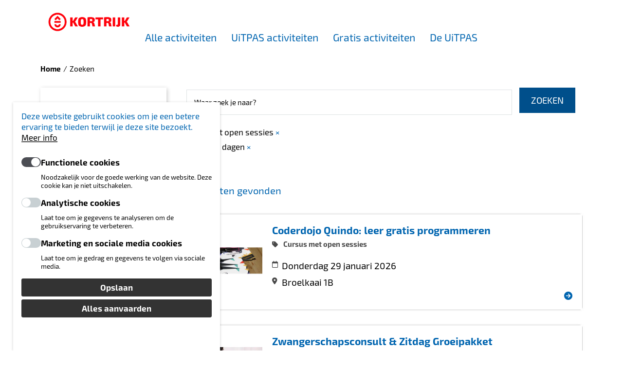

--- FILE ---
content_type: text/html; charset=UTF-8
request_url: https://www.kortrijk.be/uitinkortrijk/agenda/zoeken?age_range=8&date_relative=next7days&types%5B0.3.1.0.1%5D=Cursus%20met%20open%20sessies&gratis=1
body_size: 9569
content:
<!DOCTYPE html>
<html lang="nl" dir="ltr" prefix="og: https://ogp.me/ns#">
  <head>
    <meta charset="utf-8" />
<link rel="canonical" href="https://www.kortrijk.be/uitinkortrijk/agenda/zoeken" />
<meta name="Generator" content="Drupal 10 (https://www.drupal.org)" />
<meta name="MobileOptimized" content="width" />
<meta name="HandheldFriendly" content="true" />
<meta name="viewport" content="width=device-width, initial-scale=1.0" />
<script src="https://maps.googleapis.com/maps/api/js?v=3&amp;region=BE&amp;hl=nl&amp;key=AIzaSyAd5ByOVQcpsHF2rrWA7tUnJtTJTUPdNew"></script>
<link rel="shortcut icon" href="/sites/kortrijk/files/subsites/favicon/favicon-kortrijk.png" type="image/vnd.microsoft.icon" />
<script src="/sites/kortrijk/files/eu_cookie_compliance/eu_cookie_compliance.script.js?t9mc58" defer></script>

    <title>| uitinkortrijk</title>
      <meta name="theme-color" content="#ffffff">
    <link rel="stylesheet" media="all" href="/sites/kortrijk/files/css/css_0-eq3ZAuVsyarLCvcsx0hKm-ViVsvMNferoN7nI3i64.css?delta=0&amp;language=nl&amp;theme=ocp_theme_kortrijk_subsite&amp;include=[base64]" />
<link rel="stylesheet" media="all" href="/sites/kortrijk/files/subsites/styles/css/styles-uitinkortrijk.css?t9mc58" />
<link rel="stylesheet" media="all" href="/sites/kortrijk/files/css/css_KA25vQCZAZNr2LDenx1VpqMWOyT1kvGRQB-R7ZIcvIg.css?delta=2&amp;language=nl&amp;theme=ocp_theme_kortrijk_subsite&amp;include=[base64]" />
<link rel="stylesheet" media="print" href="/sites/kortrijk/files/css/css_LRpenSsNq9J5VHfwwh79CvQrq5sUvo-47DAVfCqFc6c.css?delta=3&amp;language=nl&amp;theme=ocp_theme_kortrijk_subsite&amp;include=[base64]" />

    <script src="/sites/kortrijk/files/js/js_wlHYV1xZoUlbIFnyhPrezkaeBko8f6Hm97st1ag_3tU.js?scope=header&amp;delta=0&amp;language=nl&amp;theme=ocp_theme_kortrijk_subsite&amp;include=[base64]"></script>

  </head>
  <body class="uitinkortrijk page-node- path-subsite">
        <a href="#main-content" class="visually-hidden focusable">
      Ga naar hoofdinhoud
    </a>
    
      <div class="dialog-off-canvas-main-canvas" data-off-canvas-main-canvas>
    <div class="layout-container">
    <div id="block-subsite-announcementblock" class="block block-ocp block-ocp-announcement-block">
  
    
      
  </div>



  <header class="header" role="banner" aria-label="Site hoofding">
    <div class="header-container container">
      <div class="logo">
        <a href="/subsite/uitinkortrijk/2062248">
          <img src="/sites/kortrijk/files/subsites/logo/02_kortrijk-logo-web_rood-pos.png" alt="Home"/>
        </a>
      </div>

              <div class="main-navigation">
            <div id="block-subsite-primarynavigationblock" class="block block-subsite-manager block-subsite-primary-nav-default-block">
  
    
      
  
    
              
    <ul class="menu menu--subsite-nav-uitinkortrijk">
                <li class="menu-item">
        <a href="https://www.kortrijk.be/uitinkortrijk/agenda/zoeken" target="_self">Alle activiteiten</a>
              </li>
                <li class="menu-item">
        <a href="https://www.kortrijk.be/uitinkortrijk/agenda/zoeken?uitpas=1">UiTPAS activiteiten</a>
              </li>
                <li class="menu-item">
        <a href="https://www.kortrijk.be/uitinkortrijk/agenda/zoeken?gratis=1">Gratis activiteiten</a>
              </li>
                <li class="menu-item">
        <a href="https://www.kortrijk.be/uitpas">De UiTPAS</a>
              </li>
        </ul>

    


  </div>


        </div>
      
      <div class="top-right">

        <div class="header-navigation">
            <div class="views-exposed-form block block-views block-views-exposed-filter-blocksearch-page-2" novalidate="novalidate" data-drupal-selector="views-exposed-form-search-page-2" id="block-subsite-zichtbaarformuliersearchpage-2">
  
    
      <form action="/subsite/uitinkortrijk/search" method="get" id="views-exposed-form-search-page-2" accept-charset="UTF-8">
  <div class="js-form-item form-item js-form-type-search-api-autocomplete form-item-keywords js-form-item-keywords form-no-label">
        <span class="form-element-wrapper form-element-type-text">
    <input placeholder="Wat is jouw vraag?" data-drupal-selector="edit-keywords" data-search-api-autocomplete-search="search" class="form-autocomplete form-text" data-autocomplete-path="/search_api_autocomplete/search?display=page_2&amp;&amp;filter=keywords&amp;subsite_id=uitinkortrijk" type="text" id="edit-keywords" name="keywords" value="" size="30" maxlength="128">
</span>


        </div>
<div data-drupal-selector="edit-actions" class="form-actions js-form-wrapper form-wrapper" id="edit-actions--2"><span class="form-element-wrapper form-element-type-submit">
    <input data-drupal-selector="edit-submit-search" type="submit" id="edit-submit-search" value="Zoeken" class="button js-form-submit form-submit">
</span>

</div>


</form>

  </div>


        </div>

          <div id="block-subsite-menuserviceblock" class="block block-ocp block-ocp-menu-service">
  
    
      <div class="actions menu--service">
  <ul class="menu-level-0">
        <li class="li-menu-link">
      <a href="#" class="menu-link">
        <div class="align-bottom">
          <div class="field--field-icon">
            <i class="fa fa-bars" aria-hidden="true"></i>
          </div>
          <div class="title">Menu</div>
        </div>
      </a>
    </li>
    
          <li class="li-search-link">
        <a href="#" class="search-link">
          <div class="align-bottom">
            <div class="field--field-icon">
              <i class="fa fa-search" aria-hidden="true"></i>
            </div>
            <div class="title">Zoeken</div>
          </div>
        </a>
      </li>
    
  </ul>
</div>

  </div>



      </div>
    </div>
  </header>

      <div class="secondary-navigation">
      <div class="container">
        
      </div>
    </div>
  
      <div class="mobile-navigation-wrapper">
      <div class="mobile-navigation">
          <div id="block-subsite-mobilenavigationblock" class="block block-subsite-manager block-subsite-mobile-nav-block">
  
    
      
  
    
              
    <ul class="menu menu--subsite-nav-uitinkortrijk">
                <li class="menu-item">
        <a href="https://www.kortrijk.be/uitinkortrijk/agenda/zoeken" target="_self">Alle activiteiten</a>
              </li>
                <li class="menu-item">
        <a href="https://www.kortrijk.be/uitinkortrijk/agenda/zoeken?uitpas=1">UiTPAS activiteiten</a>
              </li>
                <li class="menu-item">
        <a href="https://www.kortrijk.be/uitinkortrijk/agenda/zoeken?gratis=1">Gratis activiteiten</a>
              </li>
                <li class="menu-item">
        <a href="https://www.kortrijk.be/uitpas">De UiTPAS</a>
              </li>
        </ul>

    


  </div>


      </div>
    </div>
  
  
  <main role="main">
    <a id="main-content" tabindex="-1"></a>
    

      <div id="block-subsite-breadcrumbs-2" class="block block-system block-system-breadcrumb-block container">
  
    
        <nav role="navigation" aria-labelledby="system-breadcrumb">
    <h2 id="system-breadcrumb" class="visually-hidden">Kruimelpad</h2>
    <ol>
          <li>
                  <a href="/subsite/uitinkortrijk/2062248">Home</a>
              </li>
          <li>
                  Zoeken
              </li>
        </ol>
  </nav>

  </div>



          <div class="container">
        <div class="row">
                      <div class="col-12 page-left-top">
                <div id="block-subsite-pagetitle" class="block block-core block-page-title-block">
  
    
      


  </div>


            </div>
                  </div>
      </div>
    
    <div class="layout-content">
              <div class="container ">
          <div class="row">
            <div class="col-12 col-md-3 sidebar sidebar-left">
                <div class="hasselt-culturefeed-date-filter search-filter block block-hasselt-culturefeed block-hasselt-culturefeed-date-filter-block" data-drupal-selector="hasselt-culturefeed-date-filter" novalidate="novalidate" id="block-datefilterblock-2">
  
    
    <a href="#" class="btn-secondary btn-sm search-filter__toggle"><span class="toggle-text">Toon filters</span><i class="fa fa-angle-down"></i></a>
        <div class="search-filter__content">
      <form action="/uitinkortrijk/agenda/zoeken?age_range=8&amp;date_relative=next7days&amp;types%5B0.3.1.0.1%5D=Cursus%20met%20open%20sessies&amp;gratis=1" method="get" id="hasselt-culturefeed-date-filter" accept-charset="UTF-8">
  <h4>Datum</h4>
<div data-drupal-selector="edit-date" id="edit-date" class="js-form-wrapper form-wrapper"><div class="js-form-item form-item js-form-type-date form-item-date-date-from js-form-item-date-date-from">
      <label for="edit-date-date-from">Start datum</label>
        <span class="form-element-wrapper form-element-type-date">
    <input type="date" data-drupal-selector="edit-date-date-from" id="edit-date-date-from" name="date[date_from]" value="" class="form-date">
</span>


        </div>
<div class="js-form-item form-item js-form-type-date form-item-date-date-to js-form-item-date-date-to">
      <label for="edit-date-date-to">Eind datum</label>
        <span class="form-element-wrapper form-element-type-date">
    <input type="date" data-drupal-selector="edit-date-date-to" id="edit-date-date-to" name="date[date_to]" value="" class="form-date">
</span>


        </div>
</div>
<span class="form-element-wrapper form-element-type-hidden">
    <input data-drupal-selector="edit-date-relative" type="hidden" name="date_relative" value="next7days">
</span>

<span class="form-element-wrapper form-element-type-hidden">
    <input data-drupal-selector="edit-age-range" type="hidden" name="age_range" value="8">
</span>

<span class="form-element-wrapper form-element-type-hidden">
    <input data-drupal-selector="edit-gratis" type="hidden" name="gratis" value="1">
</span>

<div data-drupal-selector="edit-themes" id="edit-themes" class="js-form-wrapper form-wrapper"></div>
<div data-drupal-selector="edit-types" id="edit-types" class="js-form-wrapper form-wrapper"><span class="form-element-wrapper form-element-type-hidden">
    <input data-drupal-selector="edit-types-03101" type="hidden" name="types[0.3.1.0.1]" value="Cursus met open sessies">
</span>

</div>
<div data-drupal-selector="edit-regions" id="edit-regions" class="js-form-wrapper form-wrapper"></div>
<div data-drupal-selector="edit-facilities" id="edit-facilities" class="js-form-wrapper form-wrapper"></div>
<div data-drupal-selector="edit-actions" class="form-actions js-form-wrapper form-wrapper" id="edit-actions--3"><span class="form-element-wrapper form-element-type-submit">
    <input data-drupal-selector="edit-submit" type="submit" id="edit-submit" value="Zoeken" class="button js-form-submit form-submit">
</span>

</div>
<div class="homepage-textfield js-form-wrapper form-wrapper" style="display: none !important;"><div class="js-form-item form-item js-form-type-textfield form-item-homepage js-form-item-homepage">
      <label for="edit-homepage">Laat dit veld leeg</label>
        <span class="form-element-wrapper form-element-type-text">
    <input autocomplete="off" data-drupal-selector="edit-homepage" type="text" id="edit-homepage" name="homepage" value="" size="20" maxlength="128" class="form-text">
</span>


        </div>
</div>

</form>

    </div>
  </div>
<div class="hasselt-culturefeed-age-range-filter search-filter block block-hasselt-culturefeed block-hasselt-culturefeed-age-range-filter-block" data-drupal-selector="hasselt-culturefeed-age-range-filter" novalidate="novalidate" id="block-agerangefilterblock-2">
  
    
      <form action="/uitinkortrijk/agenda/zoeken?age_range=8&amp;date_relative=next7days&amp;types%5B0.3.1.0.1%5D=Cursus%20met%20open%20sessies&amp;gratis=1" method="get" id="hasselt-culturefeed-age-range-filter" accept-charset="UTF-8">
  <h4>Leeftijd</h4>
<div class="age-range-wrapper js-form-wrapper form-wrapper" data-drupal-selector="edit-age-range" id="edit-age-range--2"><span class="form-element-wrapper form-element-type-hidden">
    <input data-drupal-selector="edit-custom-age-range" type="hidden" name="custom_age_range" value="1">
</span>

<div class="age-range-slider js-form-wrapper form-wrapper" data-drupal-selector="edit-slider" id="edit-slider"></div>
<div class="age-range-value-wrapper js-form-wrapper form-wrapper" data-drupal-selector="edit-value-wrapper" id="edit-value-wrapper"><div class="js-form-item form-item js-form-type-number form-item-min-age js-form-item-min-age">
      <label for="edit-min-age">Van</label>
        <span class="form-element-wrapper form-element-type-number">
    <input data-drupal-selector="edit-min-age" type="number" id="edit-min-age" name="min_age" value="0" step="1" min="0" max="120" class="form-number">
</span>


        </div>
<div class="js-form-item form-item js-form-type-number form-item-max-age js-form-item-max-age">
      <label for="edit-max-age">Tot</label>
        <span class="form-element-wrapper form-element-type-number">
    <input data-drupal-selector="edit-max-age" type="number" id="edit-max-age" name="max_age" value="120" step="1" min="0" max="120" class="form-number">
</span>


        </div>
</div>
</div>
<span class="form-element-wrapper form-element-type-hidden">
    <input data-drupal-selector="edit-date-relative" type="hidden" name="date_relative" value="next7days">
</span>

<span class="form-element-wrapper form-element-type-hidden">
    <input data-drupal-selector="edit-gratis" type="hidden" name="gratis" value="1">
</span>

<div data-drupal-selector="edit-themes" id="edit-themes--2" class="js-form-wrapper form-wrapper"></div>
<div data-drupal-selector="edit-types" id="edit-types--2" class="js-form-wrapper form-wrapper"><span class="form-element-wrapper form-element-type-hidden">
    <input data-drupal-selector="edit-types-03101" type="hidden" name="types[0.3.1.0.1]" value="Cursus met open sessies">
</span>

</div>
<div data-drupal-selector="edit-regions" id="edit-regions--2" class="js-form-wrapper form-wrapper"></div>
<div data-drupal-selector="edit-facilities" id="edit-facilities--2" class="js-form-wrapper form-wrapper"></div>
<div data-drupal-selector="edit-actions" class="form-actions js-form-wrapper form-wrapper" id="edit-actions--4"><span class="form-element-wrapper form-element-type-submit">
    <input data-drupal-selector="edit-submit" type="submit" id="edit-submit--2" value="Zoeken" class="button js-form-submit form-submit">
</span>

</div>
<div class="homepage-textfield js-form-wrapper form-wrapper" style="display: none !important;"><div class="js-form-item form-item js-form-type-textfield form-item-homepage js-form-item-homepage">
      <label for="edit-homepage--2">Laat dit veld leeg</label>
        <span class="form-element-wrapper form-element-type-text">
    <input autocomplete="off" data-drupal-selector="edit-homepage" type="text" id="edit-homepage--2" name="homepage" value="" size="20" maxlength="128" class="form-text">
</span>


        </div>
</div>

</form>

  </div>
<div id="block-facetblockwhat-2" class="block block-culturefeed-search block-culturefeed-search-facet-blocktypes search-filter">
  
      <h4>Wat</h4>
    
    <a href="#" class="btn-secondary btn-sm search-filter__toggle"><span class="toggle-text">Toon filters</span><i class="fa fa-angle-down"></i></a>
        <div class="search-filter__content">
      

              <ul class="culturefeed-facets">
              <li>
        
  <div class="active">Cursus met open sessies
  <a href="/uitinkortrijk/agenda/zoeken?age_range=8&amp;date_relative=next7days&amp;gratis=1" class="active">×</a>  </div>

              </li>
        </ul>
  


    </div>
  </div>
<div id="block-customfilterblock-2" class="search-filter block block-hasselt-culturefeed block-hasselt-culturefeed-custom-filter-block">
  
    
    <a href="#" class="btn-secondary btn-sm search-filter__toggle"><span class="toggle-text">Toon filters</span><i class="fa fa-angle-down"></i></a>
        <div class="search-filter__content">
      <h4>Extra opties</h4>

<ul class="culturefeed-facets search-filter__facets">
      <li class="search-filter__facet">
      
  <a href="/uitinkortrijk/agenda/zoeken?age_range=8&amp;date_relative=next7days&amp;types%5B0.3.1.0.1%5D=Cursus%20met%20open%20sessies&amp;gratis=1&amp;uitpas=1">UiTPAS</a>

    </li>
      <li class="search-filter__facet">
      
  <div class="search-filter__facet--active">
  <a href="/uitinkortrijk/agenda/zoeken?age_range=8&amp;date_relative=next7days&amp;types%5B0.3.1.0.1%5D=Cursus%20met%20open%20sessies" class="search-filter__remove"></a><span>Gratis</span>
  </div>

    </li>
  </ul>

    </div>
  </div>
<div id="block-facetblockregions-2" class="block block-culturefeed-search block-culturefeed-search-regions-facet-block search-filter">
  
      <h4>Gemeente</h4>
    
    <a href="#" class="btn-secondary btn-sm search-filter__toggle"><span class="toggle-text">Toon filters</span><i class="fa fa-angle-down"></i></a>
        <div class="search-filter__content">
      

              <ul class="culturefeed-facets">
              <li>
        
  <a href="/uitinkortrijk/agenda/zoeken?age_range=8&amp;date_relative=next7days&amp;types%5B0.3.1.0.1%5D=Cursus%20met%20open%20sessies&amp;gratis=1&amp;regions%5Bnis-34022A%5D=Kortrijk">Kortrijk</a> <span>(5)</span>
              </li>
          <li>
        
  <a href="/uitinkortrijk/agenda/zoeken?age_range=8&amp;date_relative=next7days&amp;types%5B0.3.1.0.1%5D=Cursus%20met%20open%20sessies&amp;gratis=1&amp;regions%5Bnis-34022D%5D=Marke">Marke</a> <span>(1)</span>
              </li>
        </ul>
  

<form class="culturefeed-search-regions-facet-filter-form" data-drupal-selector="culturefeed-search-regions-facet-filter-form" novalidate="novalidate" action="/uitinkortrijk/agenda/zoeken?age_range=8&amp;date_relative=next7days&amp;types%5B0.3.1.0.1%5D=Cursus%20met%20open%20sessies&amp;gratis=1" method="post" id="culturefeed-search-regions-facet-filter-form" accept-charset="UTF-8">
  <div class="hidden-value-autocomplete--group js-form-item form-item js-form-type-culturefeed-hidden-value-autocomplete form-item-region js-form-item-region form-no-label">
      <label for="edit-region" class="visually-hidden">Zoeken op gemeente</label>
        <div class="js-form-item form-item js-form-type-textfield form-item-region-label js-form-item-region-label form-no-label">
        <span class="form-element-wrapper form-element-type-text">
    <input data-drupal-selector="edit-region-label" class="form-autocomplete hidden-value-autocomplete form-text" data-autocomplete-path="/culturfeed-search/regions-autocomplete" type="text" id="edit-region-label" name="region[label]" value="" size="60" maxlength="128" placeholder="Zoeken op gemeente">
</span>


        </div>
<span class="form-element-wrapper form-element-type-hidden">
    <input data-drupal-selector="edit-region-value" type="hidden" name="region[value]" value="">
</span>


        </div>
<span class="form-element-wrapper form-element-type-hidden">
    <input autocomplete="off" data-drupal-selector="form-ullgsjo9y9wvuvcd9gs7tybebyt3ed-veiz2rx9-hs4" type="hidden" name="form_build_id" value="form-ulLgsJO9y9WvUVCD9gS7TybEByT3Ed-VEiZ2rX9_Hs4">
</span>

<span class="form-element-wrapper form-element-type-hidden">
    <input data-drupal-selector="edit-culturefeed-search-regions-facet-filter-form" type="hidden" name="form_id" value="culturefeed_search_regions_facet_filter_form">
</span>

<div data-drupal-selector="edit-actions" class="form-actions js-form-wrapper form-wrapper" id="edit-actions--5"><span class="form-element-wrapper form-element-type-submit">
    <input data-drupal-selector="edit-submit" type="submit" id="edit-submit--3" name="op" value="Ok" class="button button--primary js-form-submit form-submit">
</span>

</div>

</form>

    </div>
  </div>
<div class="hasselt-culturefeed-calendar-type-filter search-filter block block-hasselt-culturefeed block-hasselt-culturefeed-calendar-type-filter-block show-filters" data-drupal-selector="hasselt-culturefeed-calendar-type-filter" novalidate="novalidate" id="block-calendartypefilterblock-2">
  
    
        <div class="search-filter__content">
      <form action="/uitinkortrijk/agenda/zoeken?age_range=8&amp;date_relative=next7days&amp;types%5B0.3.1.0.1%5D=Cursus%20met%20open%20sessies&amp;gratis=1" method="get" id="hasselt-culturefeed-calendar-type-filter" accept-charset="UTF-8">
  <h4>Looptijd</h4>
<div class="js-form-item form-item js-form-type-checkbox form-item-hide-long js-form-item-hide-long">
        <span class="form-element-wrapper form-element-type-checkbox">
    <input data-drupal-selector="edit-hide-long" type="checkbox" id="edit-hide-long" name="hide_long" value="1" class="form-checkbox">
</span>


        <label for="edit-hide-long" class="option">Verberg langlopende evenementen</label>
      </div>
<div class="js-form-item form-item js-form-type-checkbox form-item-hide-permanent js-form-item-hide-permanent">
        <span class="form-element-wrapper form-element-type-checkbox">
    <input data-drupal-selector="edit-hide-permanent" type="checkbox" id="edit-hide-permanent" name="hide_permanent" value="1" class="form-checkbox">
</span>


        <label for="edit-hide-permanent" class="option">Verberg permanente evenementen</label>
      </div>
<span class="form-element-wrapper form-element-type-hidden">
    <input data-drupal-selector="edit-date-relative" type="hidden" name="date_relative" value="next7days">
</span>

<span class="form-element-wrapper form-element-type-hidden">
    <input data-drupal-selector="edit-age-range" type="hidden" name="age_range" value="8">
</span>

<span class="form-element-wrapper form-element-type-hidden">
    <input data-drupal-selector="edit-gratis" type="hidden" name="gratis" value="1">
</span>

<div data-drupal-selector="edit-themes" id="edit-themes--3" class="js-form-wrapper form-wrapper"></div>
<div data-drupal-selector="edit-types" id="edit-types--3" class="js-form-wrapper form-wrapper"><span class="form-element-wrapper form-element-type-hidden">
    <input data-drupal-selector="edit-types-03101" type="hidden" name="types[0.3.1.0.1]" value="Cursus met open sessies">
</span>

</div>
<div data-drupal-selector="edit-regions" id="edit-regions--3" class="js-form-wrapper form-wrapper"></div>
<div data-drupal-selector="edit-facilities" id="edit-facilities--3" class="js-form-wrapper form-wrapper"></div>
<div data-drupal-selector="edit-actions" class="form-actions js-form-wrapper form-wrapper" id="edit-actions--6"><span class="form-element-wrapper form-element-type-submit">
    <input class="autosubmit js-hide button js-form-submit form-submit" data-drupal-selector="edit-submit" type="submit" id="edit-submit--4" value="Zoeken">
</span>

</div>
<div class="homepage-textfield js-form-wrapper form-wrapper" style="display: none !important;"><div class="js-form-item form-item js-form-type-textfield form-item-homepage js-form-item-homepage">
      <label for="edit-homepage--3">Laat dit veld leeg</label>
        <span class="form-element-wrapper form-element-type-text">
    <input autocomplete="off" data-drupal-selector="edit-homepage" type="text" id="edit-homepage--3" name="homepage" value="" size="20" maxlength="128" class="form-text">
</span>


        </div>
</div>

</form>

    </div>
  </div>


            </div>

            <div class="col-12 col-md-9 with-sidebar with-sidebar-left">
                <div data-drupal-messages-fallback class="hidden"></div><div id="block-subsite-mainpagecontent" class="block block-system block-system-main-block">
  
    
      

<div class="culturefeed-agenda-search-page">
    <div>
    <form class="culturefeed-agenda-search-form" data-drupal-selector="culturefeed-agenda-search-form" novalidate="novalidate" action="/uitinkortrijk/agenda/zoeken?age_range=8&amp;date_relative=next7days&amp;types%5B0.3.1.0.1%5D=Cursus%20met%20open%20sessies&amp;gratis=1" method="post" id="culturefeed-agenda-search-form" accept-charset="UTF-8">
  

<div class="culturefeed-agenda-search-form" data-drupal-selector="culturefeed-agenda-search-form" novalidate="novalidate">
  <div class="js-form-item form-item js-form-type-textfield form-item-term js-form-item-term form-no-label">
        <span class="form-element-wrapper form-element-type-text">
    <input data-drupal-selector="edit-term" type="text" id="edit-term" name="term" value="" size="60" maxlength="128" placeholder="Waar zoek je naar?" class="form-text">
</span>


        </div>
<span class="form-element-wrapper form-element-type-submit">
    <input data-drupal-selector="edit-search" type="submit" id="edit-search" name="op" value="Zoeken" class="button js-form-submit form-submit">
</span>

<span class="form-element-wrapper form-element-type-hidden">
    <input autocomplete="off" data-drupal-selector="form-4o2uag-9nv2fr-drokopfaqbdvicmh5ucxxnurmbixa" type="hidden" name="form_build_id" value="form-4O2Uag_9nV2Fr_dRoKopfAQbdvicmH5ucXxNurMbIXA">
</span>

<span class="form-element-wrapper form-element-type-hidden">
    <input data-drupal-selector="edit-culturefeed-agenda-search-form" type="hidden" name="form_id" value="culturefeed_agenda_search_form">
</span>


</div>

</form>

  </div>
  
      <div>
      
  <div>Cursus met open sessies <a href="/uitinkortrijk/agenda/zoeken?age_range=8&amp;date_relative=next7days&amp;gratis=1">&times;</a></div>
  <div>Volgende 7 dagen <a href="/uitinkortrijk/agenda/zoeken?age_range=8&amp;types%5B0.3.1.0.1%5D=Cursus%20met%20open%20sessies&amp;gratis=1">&times;</a></div>
  <div>6-8 jaar <a href="/uitinkortrijk/agenda/zoeken?date_relative=next7days&amp;types%5B0.3.1.0.1%5D=Cursus%20met%20open%20sessies&amp;gratis=1">&times;</a></div>
  <div>Gratis <a href="/uitinkortrijk/agenda/zoeken?age_range=8&amp;date_relative=next7days&amp;types%5B0.3.1.0.1%5D=Cursus%20met%20open%20sessies">&times;</a></div>

    </div>
  
    <div>
    

<div class="culturefeed-agenda-search-result-count">
      <em class="placeholder">6</em> resultaten gevonden  </div>

  </div>
  
    <div>
    

<div class="culturefeed-agenda-search-results">
      
<div class="card event">
  <a href="/uitinkortrijk/agenda/e/coderdojo-quindo-leer-gratis-programmeren/6eae83f6-b2f1-4f76-8e96-8ed581d06fc8" class="card__link">
    <div class="card__content">
      <div class="card__content--left">
        <img src="//images.uitdatabank.be/2b49de37-5770-4964-bb61-a961ee29be18.png?crop=fill&amp;scale=both&amp;width=360&amp;height=360" alt="Coderdojo Quindo: leer gratis programmeren"/>
      </div>
      <div class="card__content--right">
        <h3>Coderdojo Quindo: leer gratis programmeren</h3>
                  <div class="keywords">
            <i class="fa fa-tag"></i>
            <span>Cursus met open sessies</span>
          </div>
        
                  <div class="when">
            <i class="far fa-calendar"></i>
            <span>
              Donderdag 29 januari 2026
          </span>
          </div>
        
        <div class="location">
          <i class="fa fa-map-marker"></i>
                                Broelkaai 1B
                  </div>
      </div>
    </div>
    <i class="fa fa-arrow-circle-right"></i>
  </a>
</div>

<div class="card event">
  <a href="/uitinkortrijk/agenda/e/zwangerschapsconsult-zitdag-groeipakket/e2499ff4-99ab-4029-907e-5bed0d458915" class="card__link">
    <div class="card__content">
      <div class="card__content--left">
        <img src="//images.uitdatabank.be/44c66026-1231-4ff5-a9d6-e0adcf465e52.jpeg?crop=fill&amp;scale=both&amp;width=360&amp;height=360" alt="Zwangerschapsconsult &amp; Zitdag Groeipakket"/>
      </div>
      <div class="card__content--right">
        <h3>Zwangerschapsconsult &amp; Zitdag Groeipakket</h3>
                  <div class="keywords">
            <i class="fa fa-tag"></i>
            <span>Cursus met open sessies</span>
          </div>
        
                  <div class="when">
            <i class="far fa-calendar"></i>
            <span>
              Maandag 2 februari 2026
          </span>
          </div>
        
        <div class="location">
          <i class="fa fa-map-marker"></i>
                                huis van het kind Kortrijk
                  </div>
      </div>
    </div>
    <i class="fa fa-arrow-circle-right"></i>
  </a>
</div>

<div class="card event">
  <a href="/uitinkortrijk/agenda/e/zet-de-stap-naar-een-gezond-er-leven/9e119b9f-70ee-45dc-a445-e0e6e9b8bb13" class="card__link">
    <div class="card__content">
      <div class="card__content--left">
        <img src="//images.uitdatabank.be/a121213c-71a2-4b70-b677-566e5a140a40.png?crop=fill&amp;scale=both&amp;width=360&amp;height=360" alt="Zet de stap naar een gezond(er) leven"/>
      </div>
      <div class="card__content--right">
        <h3>Zet de stap naar een gezond(er) leven</h3>
                  <div class="keywords">
            <i class="fa fa-tag"></i>
            <span>Cursus met open sessies</span>
          </div>
        
                  <div class="when">
            <i class="far fa-calendar"></i>
            <span>
              van 6 oktober 2025 tot 2 februari 2026
          </span>
          </div>
        
        <div class="location">
          <i class="fa fa-map-marker"></i>
                                @ Wijkcentrum &#039;T Cirkant
                  </div>
      </div>
    </div>
    <i class="fa fa-arrow-circle-right"></i>
  </a>
</div>

<div class="card event">
  <a href="/uitinkortrijk/agenda/e/workshop-sensorisch-spelen/6422f890-5e97-4d98-b659-033377be5b7d" class="card__link">
    <div class="card__content">
      <div class="card__content--left">
        <img src="//images.uitdatabank.be/6fe1e4ab-b16b-4ba4-8d05-2a4cd446f401.jpeg?crop=fill&amp;scale=both&amp;width=360&amp;height=360" alt="Workshop sensorisch spelen"/>
      </div>
      <div class="card__content--right">
        <h3>Workshop sensorisch spelen</h3>
                  <div class="keywords">
            <i class="fa fa-tag"></i>
            <span>Cursus met open sessies</span>
          </div>
        
                  <div class="when">
            <i class="far fa-calendar"></i>
            <span>
              Woensdag 4 februari 2026
          </span>
          </div>
        
        <div class="location">
          <i class="fa fa-map-marker"></i>
                                huis van het kind Kortrijk
                  </div>
      </div>
    </div>
    <i class="fa fa-arrow-circle-right"></i>
  </a>
</div>

<div class="card event">
  <a href="/uitinkortrijk/agenda/e/refablab-club-vanaf-24-01-2026-6-15j-kortrijk/89c25364-ab67-4a19-971e-c4ee9c6b32a2" class="card__link">
    <div class="card__content">
      <div class="card__content--left">
        <img src="//images.uitdatabank.be/a78e7930-7991-40e9-8b65-6ebe5a57c51e.png?crop=fill&amp;scale=both&amp;width=360&amp;height=360" alt="ReFabLab club, vanaf 24/01/2026, 6-15j, Kortrijk"/>
      </div>
      <div class="card__content--right">
        <h3>ReFabLab club, vanaf 24/01/2026, 6-15j, Kortrijk</h3>
                  <div class="keywords">
            <i class="fa fa-tag"></i>
            <span>Cursus met open sessies</span>
          </div>
        
                  <div class="when">
            <i class="far fa-calendar"></i>
            <span>
              van 24 januari 2026 tot 18 maart 2026
          </span>
          </div>
        
        <div class="location">
          <i class="fa fa-map-marker"></i>
                                Ajko
                  </div>
      </div>
    </div>
    <i class="fa fa-arrow-circle-right"></i>
  </a>
</div>

<div class="card event">
  <a href="/uitinkortrijk/agenda/e/praatgroep/2b20e870-019d-4b48-bb63-2bfc5252e191" class="card__link">
    <div class="card__content">
      <div class="card__content--left">
        <img src="//images.uitdatabank.be/4cbd5e86-c94d-4513-af9a-69d27cafeeb7.jpeg?crop=fill&amp;scale=both&amp;width=360&amp;height=360" alt="Praatgroep"/>
      </div>
      <div class="card__content--right">
        <h3>Praatgroep</h3>
                  <div class="keywords">
            <i class="fa fa-tag"></i>
            <span>Cursus met open sessies</span>
          </div>
        
                  <div class="when">
            <i class="far fa-calendar"></i>
            <span>
              van 1 september 2025 tot 30 maart 2026
          </span>
          </div>
        
        <div class="location">
          <i class="fa fa-map-marker"></i>
                                huis van het kind Kortrijk
                  </div>
      </div>
    </div>
    <i class="fa fa-arrow-circle-right"></i>
  </a>
</div>

  </div>

  </div>
  
      <div>
      

<div class="culturefeed-agenda-search-result-count-summary">
      1-6 van 6 resultaten
  </div>

    </div>
  
    <div>
    

<div class="culturefeed-agenda-search-pager">
  
</div>

  </div>
  </div>

  </div>


            </div>
          </div>
        </div>
          </div>

  </main>

      <footer role="contentinfo" id="doormat" class="doormat">
      <div class="container-md">
        <div class="row-md">
                      <div class="doormat-item col-12 col-md-4">
                <div id="block-subsite-footerblock" class="block--contact-information block block-subsite-manager block-subsite-footer-block">
  
    
      <div class="field field--field-image field--type--entity-reference">
  
  <div class="items">
          <div class="item"><article>
                        <figure>
                <div class="field field--image field--type--image">
  
  <div class="items">
          <div class="item">  <img loading="lazy" src="/sites/kortrijk/files/styles/half_width/public/02_kortrijk-logo_wit-pos-transparant-footer.png" width="615" height="99" alt="Logo Kortrijk footer" />


</div>
      </div>
</div>

                <image_footer><small></small></image_footer>
            </figure>
            </article>
</div>
      </div>
</div>
<div class="field field--field-title field--type--string">
  
  <div class="items">
          <div class="item">Stad Kortrijk</div>
      </div>
</div>
<div class="field field--field-address field--type--string-long">
  
  <div class="items">
          <div class="item">Grote Markt 54<br />
8500 Kortrijk<br />
btw-nummer: 0207.494.678</div>
      </div>
</div>
<div class="field field--field-phone field--type--telephone">
  
  <div class="items">
          <div class="item"><a href="tel:1-777">1777</a></div>
      </div>
</div>
<div class="field field--field-email field--type--email">
  
  <div class="items">
          <div class="item"><a href="mailto:info@kortrijk.be">info@kortrijk.be</a></div>
      </div>
</div>

  </div>


            </div>
          
                      <div class="doormat-item col-12 col-md-4">
              
            </div>
          
                      <div class="doormat-item col-12 col-md-4">
              
            </div>
                  </div>
      </div>
    </footer>

  
      <footer role="contentinfo" class="footer">
      <div class="container">
          <nav role="navigation" aria-labelledby="block-subsite-voet-menu" id="block-subsite-voet" class="block block-menu navigation menu--footer">
            
  <h2 class="visually-hidden" id="block-subsite-voet-menu">Voet</h2>
  

        
  
        <ul class="menu menu--footer">
  <li class="menu-item">&copy; 2026 - ALLE RECHTEN VOORBEHOUDEN</li>
                  <li class="menu-item">
        <a href="/gebruiksvoorwaarden" data-drupal-link-system-path="node/4432">gebruiksvoorwaarden</a>
              </li>
                <li class="menu-item">
        <a href="https://www.kortrijk.be/privacyverklaring">Privacy</a>
              </li>
                <li class="menu-item">
        <a href="/cookiebeleid" data-drupal-link-system-path="node/2080326">Cookiebeleid</a>
              </li>
                <li class="menu-item">
        <a href="#cookies" class="cookie-withdraw-request">Cookievoorkeuren</a>
              </li>
                <li class="menu-item">
        <a href="/toegankelijkheidsverklaring" title="Dit is een link naar de toegankelijkheidsverklaring van de website" data-drupal-link-system-path="node/2062658">Toegankelijkheidsverklaring</a>
              </li>
      </ul>
    


  </nav>
<nav role="navigation" aria-labelledby="block-ocp-theme-subsite-gebruikersmenu-menu" id="block-ocp-theme-subsite-gebruikersmenu" class="block block-menu navigation menu--account">
            
  <h2 class="visually-hidden" id="block-ocp-theme-subsite-gebruikersmenu-menu">Gebruikersmenu</h2>
  

        
  
    
              
    <ul class="menu menu--account">
                <li class="menu-item">
        <a href="/user/login?destination=/uitinkortrijk/agenda/zoeken%3Fage_range%3D8%26date_relative%3Dnext7days%26types%255B0.3.1.0.1%255D%3DCursus%2520met%2520open%2520sessies%26gratis%3D1" data-drupal-link-system-path="user/login">Inloggen</a>
              </li>
        </ul>

    


  </nav>


      </div>
    </footer>
  
</div>

  </div>

    <div id="outdated"></div>

    <script type="application/json" data-drupal-selector="drupal-settings-json">{"path":{"baseUrl":"\/","pathPrefix":"","currentPath":"subsite\/uitinkortrijk\/agenda\/search","currentPathIsAdmin":false,"isFront":false,"currentLanguage":"nl","currentQuery":{"age_range":"8","date_relative":"next7days","gratis":"1","types":{"0.3.1.0.1":"Cursus met open sessies"}}},"pluralDelimiter":"\u0003","suppressDeprecationErrors":true,"ajaxPageState":{"libraries":"[base64]","theme":"ocp_theme_kortrijk_subsite","theme_token":"CiXsMvy1QJ4fMoEpbXS_B0aXkrdtaooksfFutgWtIc4"},"ajaxTrustedUrl":{"form_action_p_pvdeGsVG5zNF_XLGPTvYSKCf43t8qZYSwcfZl2uzM":true,"\/uitinkortrijk\/agenda\/zoeken?age_range=8\u0026date_relative=next7days\u0026types%5B0.3.1.0.1%5D=Cursus%20met%20open%20sessies\u0026gratis=1":true,"\/subsite\/uitinkortrijk\/search":true},"oidcMcpf":{"toolbar":{"accessMenu":{"profile":{"active":false,"loginUrl":"\/oidc\/login\/acm?destination=\/uitinkortrijk\/agenda\/zoeken%3Fage_range%3D8%26date_relative%3Dnext7days%26types%255B0.3.1.0.1%255D%3DCursus%2520met%2520open%2520sessies%26gratis%3D1","loginRedirectUrl":"\/openid\/acm-vlaanderen","logoutUrl":"\/oidc\/logout"},"visibility":true},"languageSwitcher":null}},"eu_cookie_compliance":{"cookie_policy_version":"1.0.0","popup_enabled":true,"popup_agreed_enabled":false,"popup_hide_agreed":false,"popup_clicking_confirmation":false,"popup_scrolling_confirmation":false,"popup_html_info":"\u003Cbutton type=\u0022button\u0022 class=\u0022eu-cookie-withdraw-tab\u0022 aria-label=\u0022Cookie Withdraw button\u0022\u003E \u003C\/button\u003E\n\u003Cdiv aria-labelledby=\u0022popup-text\u0022  class=\u0022eu-cookie-compliance-banner eu-cookie-compliance-banner-info eu-cookie-compliance-banner--categories\u0022\u003E\n\n  \u003Cdiv class=\u0022popup-content info eu-cookie-compliance-content\u0022\u003E\n    \u003Cdiv id=\u0022popup-text\u0022 class=\u0022eu-cookie-compliance-message\u0022\u003E\n      \u003Ch2\u003EDeze website gebruikt cookies om je een betere ervaring te bieden terwijl je deze site bezoekt. \u003Ca href=\u0022\/privacyverklaring#cookies\u0022\u003EMeer info\u003C\/a\u003E\u003C\/h2\u003E\n\n    \u003C\/div\u003E\n          \u003Cdiv id=\u0022eu-cookie-compliance-categories\u0022 class=\u0022eu-cookie-compliance-categories\u0022\u003E\n                  \u003Cdiv class=\u0022eu-cookie-compliance-category\u0022\u003E\n            \u003Cdiv class=\u0022eu-cookie-compliance-category-header\u0022\u003E\n              \u003Cinput type=\u0022checkbox\u0022 name=\u0022cookie-categories\u0022 id=\u0022cookie-category-fcookie\u0022\n                     value=\u0022fcookie\u0022\n                       checked                        disabled  \u003E\n              \u003Clabel for=\u0022cookie-category-fcookie\u0022\u003E\u003Cspan\u003EFunctionele cookies\u003C\/span\u003E\u003C\/label\u003E\n              \u003Cdiv class=\u0022eu-cookie-compliance-category-text\u0022\u003E\n                \u003Cdiv class=\u0022eu-cookie-compliance-label\u0022\u003EFunctionele cookies\u003C\/div\u003E\n                                  \u003Cdiv class=\u0022eu-cookie-compliance-category-description\u0022\u003ENoodzakelijk voor de goede werking van de website. Deze cookie kan je niet uitschakelen.\u003C\/div\u003E\n                              \u003C\/div\u003E\n            \u003C\/div\u003E\n          \u003C\/div\u003E\n                  \u003Cdiv class=\u0022eu-cookie-compliance-category\u0022\u003E\n            \u003Cdiv class=\u0022eu-cookie-compliance-category-header\u0022\u003E\n              \u003Cinput type=\u0022checkbox\u0022 name=\u0022cookie-categories\u0022 id=\u0022cookie-category-acookie\u0022\n                     value=\u0022acookie\u0022\n                                             \u003E\n              \u003Clabel for=\u0022cookie-category-acookie\u0022\u003E\u003Cspan\u003EAnalytische cookies\u003C\/span\u003E\u003C\/label\u003E\n              \u003Cdiv class=\u0022eu-cookie-compliance-category-text\u0022\u003E\n                \u003Cdiv class=\u0022eu-cookie-compliance-label\u0022\u003EAnalytische cookies\u003C\/div\u003E\n                                  \u003Cdiv class=\u0022eu-cookie-compliance-category-description\u0022\u003ELaat toe om je gegevens te analyseren om de gebruikservaring te verbeteren.\u003C\/div\u003E\n                              \u003C\/div\u003E\n            \u003C\/div\u003E\n          \u003C\/div\u003E\n                  \u003Cdiv class=\u0022eu-cookie-compliance-category\u0022\u003E\n            \u003Cdiv class=\u0022eu-cookie-compliance-category-header\u0022\u003E\n              \u003Cinput type=\u0022checkbox\u0022 name=\u0022cookie-categories\u0022 id=\u0022cookie-category-mcookie\u0022\n                     value=\u0022mcookie\u0022\n                                             \u003E\n              \u003Clabel for=\u0022cookie-category-mcookie\u0022\u003E\u003Cspan\u003EMarketing en sociale media cookies\u003C\/span\u003E\u003C\/label\u003E\n              \u003Cdiv class=\u0022eu-cookie-compliance-category-text\u0022\u003E\n                \u003Cdiv class=\u0022eu-cookie-compliance-label\u0022\u003EMarketing en sociale media cookies\u003C\/div\u003E\n                                  \u003Cdiv class=\u0022eu-cookie-compliance-category-description\u0022\u003ELaat toe om je gedrag en gegevens te volgen via sociale media.\u003C\/div\u003E\n                              \u003C\/div\u003E\n            \u003C\/div\u003E\n          \u003C\/div\u003E\n                          \u003Cdiv class=\u0022eu-cookie-compliance-categories-buttons\u0022\u003E\n            \u003Cbutton type=\u0022button\u0022\n                    class=\u0022eu-cookie-compliance-save-preferences-button\u0022\u003EOpslaan\u003C\/button\u003E\n          \u003C\/div\u003E\n              \u003C\/div\u003E\n    \n    \u003Cdiv id=\u0022popup-buttons\u0022 class=\u0022eu-cookie-compliance-buttons eu-cookie-compliance-has-categories\u0022\u003E\n              \u003Cbutton type=\u0022button\u0022 class=\u0022eu-cookie-withdraw-button visually-hidden\u0022\u003EAlles afwijzen\u003C\/button\u003E\n            \u003Cbutton type=\u0022button\u0022 class=\u0022agree-button eu-cookie-compliance-default-button\u0022\u003EAlles aanvaarden\u003C\/button\u003E\n    \u003C\/div\u003E\n  \u003C\/div\u003E\n\u003C\/div\u003E","use_mobile_message":false,"mobile_popup_html_info":"\u003Cbutton type=\u0022button\u0022 class=\u0022eu-cookie-withdraw-tab\u0022 aria-label=\u0022Cookie Withdraw button\u0022\u003E \u003C\/button\u003E\n\u003Cdiv aria-labelledby=\u0022popup-text\u0022  class=\u0022eu-cookie-compliance-banner eu-cookie-compliance-banner-info eu-cookie-compliance-banner--categories\u0022\u003E\n\n  \u003Cdiv class=\u0022popup-content info eu-cookie-compliance-content\u0022\u003E\n    \u003Cdiv id=\u0022popup-text\u0022 class=\u0022eu-cookie-compliance-message\u0022\u003E\n      \u003Ch2\u003EDeze website gebruikt cookies om je een betere ervaring te bieden terwijl je deze site bezoekt. \u003Ca href=\u0022\/privacyverklaring#cookies\u0022\u003EMeer info\u003C\/a\u003E\u003C\/h2\u003E\n\n    \u003C\/div\u003E\n          \u003Cdiv id=\u0022eu-cookie-compliance-categories\u0022 class=\u0022eu-cookie-compliance-categories\u0022\u003E\n                  \u003Cdiv class=\u0022eu-cookie-compliance-category\u0022\u003E\n            \u003Cdiv class=\u0022eu-cookie-compliance-category-header\u0022\u003E\n              \u003Cinput type=\u0022checkbox\u0022 name=\u0022cookie-categories\u0022 id=\u0022cookie-category-fcookie\u0022\n                     value=\u0022fcookie\u0022\n                       checked                        disabled  \u003E\n              \u003Clabel for=\u0022cookie-category-fcookie\u0022\u003E\u003Cspan\u003EFunctionele cookies\u003C\/span\u003E\u003C\/label\u003E\n              \u003Cdiv class=\u0022eu-cookie-compliance-category-text\u0022\u003E\n                \u003Cdiv class=\u0022eu-cookie-compliance-label\u0022\u003EFunctionele cookies\u003C\/div\u003E\n                                  \u003Cdiv class=\u0022eu-cookie-compliance-category-description\u0022\u003ENoodzakelijk voor de goede werking van de website. Deze cookie kan je niet uitschakelen.\u003C\/div\u003E\n                              \u003C\/div\u003E\n            \u003C\/div\u003E\n          \u003C\/div\u003E\n                  \u003Cdiv class=\u0022eu-cookie-compliance-category\u0022\u003E\n            \u003Cdiv class=\u0022eu-cookie-compliance-category-header\u0022\u003E\n              \u003Cinput type=\u0022checkbox\u0022 name=\u0022cookie-categories\u0022 id=\u0022cookie-category-acookie\u0022\n                     value=\u0022acookie\u0022\n                                             \u003E\n              \u003Clabel for=\u0022cookie-category-acookie\u0022\u003E\u003Cspan\u003EAnalytische cookies\u003C\/span\u003E\u003C\/label\u003E\n              \u003Cdiv class=\u0022eu-cookie-compliance-category-text\u0022\u003E\n                \u003Cdiv class=\u0022eu-cookie-compliance-label\u0022\u003EAnalytische cookies\u003C\/div\u003E\n                                  \u003Cdiv class=\u0022eu-cookie-compliance-category-description\u0022\u003ELaat toe om je gegevens te analyseren om de gebruikservaring te verbeteren.\u003C\/div\u003E\n                              \u003C\/div\u003E\n            \u003C\/div\u003E\n          \u003C\/div\u003E\n                  \u003Cdiv class=\u0022eu-cookie-compliance-category\u0022\u003E\n            \u003Cdiv class=\u0022eu-cookie-compliance-category-header\u0022\u003E\n              \u003Cinput type=\u0022checkbox\u0022 name=\u0022cookie-categories\u0022 id=\u0022cookie-category-mcookie\u0022\n                     value=\u0022mcookie\u0022\n                                             \u003E\n              \u003Clabel for=\u0022cookie-category-mcookie\u0022\u003E\u003Cspan\u003EMarketing en sociale media cookies\u003C\/span\u003E\u003C\/label\u003E\n              \u003Cdiv class=\u0022eu-cookie-compliance-category-text\u0022\u003E\n                \u003Cdiv class=\u0022eu-cookie-compliance-label\u0022\u003EMarketing en sociale media cookies\u003C\/div\u003E\n                                  \u003Cdiv class=\u0022eu-cookie-compliance-category-description\u0022\u003ELaat toe om je gedrag en gegevens te volgen via sociale media.\u003C\/div\u003E\n                              \u003C\/div\u003E\n            \u003C\/div\u003E\n          \u003C\/div\u003E\n                          \u003Cdiv class=\u0022eu-cookie-compliance-categories-buttons\u0022\u003E\n            \u003Cbutton type=\u0022button\u0022\n                    class=\u0022eu-cookie-compliance-save-preferences-button\u0022\u003EOpslaan\u003C\/button\u003E\n          \u003C\/div\u003E\n              \u003C\/div\u003E\n    \n    \u003Cdiv id=\u0022popup-buttons\u0022 class=\u0022eu-cookie-compliance-buttons eu-cookie-compliance-has-categories\u0022\u003E\n              \u003Cbutton type=\u0022button\u0022 class=\u0022eu-cookie-withdraw-button visually-hidden\u0022\u003EAlles afwijzen\u003C\/button\u003E\n            \u003Cbutton type=\u0022button\u0022 class=\u0022agree-button eu-cookie-compliance-default-button\u0022\u003EAlles aanvaarden\u003C\/button\u003E\n    \u003C\/div\u003E\n  \u003C\/div\u003E\n\u003C\/div\u003E","mobile_breakpoint":768,"popup_html_agreed":false,"popup_use_bare_css":true,"popup_height":"auto","popup_width":"100%","popup_delay":200,"popup_link":"\/privacyverklaring","popup_link_new_window":true,"popup_position":false,"fixed_top_position":false,"popup_language":"nl","store_consent":false,"better_support_for_screen_readers":false,"cookie_name":"","reload_page":true,"domain":"","domain_all_sites":false,"popup_eu_only":false,"popup_eu_only_js":false,"cookie_lifetime":100,"cookie_session":0,"set_cookie_session_zero_on_disagree":0,"disagree_do_not_show_popup":false,"method":"categories","automatic_cookies_removal":true,"allowed_cookies":"acookie:va*\r\nacookie:_pk_*\r\nacookie:mtm_*\r\nacookie:matomo_*","withdraw_markup":"\u003Cbutton type=\u0022button\u0022 class=\u0022eu-cookie-withdraw-tab\u0022\u003E \u003C\/button\u003E\n\u003Cdiv aria-labelledby=\u0022popup-text\u0022 class=\u0022eu-cookie-withdraw-banner\u0022\u003E\n  \u003Cdiv class=\u0022popup-content info eu-cookie-compliance-content\u0022\u003E\n    \u003Cdiv id=\u0022popup-text\u0022 class=\u0022eu-cookie-compliance-message\u0022 role=\u0022document\u0022\u003E\n      \u003Ch2\u003EDeze website gebruikt cookies om je een betere ervaring te bieden terwijl je deze site bezoekt.\u003C\/h2\u003E\n\u003Cp\u003EJe hebt ons toestemming gegeven om cookies te plaatsen.\u003C\/p\u003E\n\n    \u003C\/div\u003E\n    \u003Cdiv id=\u0022popup-buttons\u0022 class=\u0022eu-cookie-compliance-buttons\u0022\u003E\n      \u003Cbutton type=\u0022button\u0022 class=\u0022eu-cookie-withdraw-button \u0022\u003EAlles afwijzen\u003C\/button\u003E\n    \u003C\/div\u003E\n  \u003C\/div\u003E\n\u003C\/div\u003E","withdraw_enabled":true,"reload_options":0,"reload_routes_list":"","withdraw_button_on_info_popup":true,"cookie_categories":["fcookie","acookie","mcookie"],"cookie_categories_details":{"fcookie":{"uuid":"90cee678-a66e-45a8-b7b1-5a6a44e72d2f","langcode":"en","status":true,"dependencies":[],"id":"fcookie","label":"Functionele cookies","description":"Noodzakelijk voor de goede werking van de website. Deze cookie kan je niet uitschakelen.","checkbox_default_state":"required","weight":0},"acookie":{"uuid":"18264e27-d0c6-4163-944b-121776d40979","langcode":"en","status":true,"dependencies":[],"id":"acookie","label":"Analytische cookies","description":"Laat toe om je gegevens te analyseren om de gebruikservaring te verbeteren.","checkbox_default_state":"unchecked","weight":1},"mcookie":{"uuid":"7c5feab4-4f09-4157-940a-891e885503b0","langcode":"en","status":true,"dependencies":[],"id":"mcookie","label":"Marketing en sociale media cookies","description":"Laat toe om je gedrag en gegevens te volgen via sociale media.","checkbox_default_state":"unchecked","weight":2}},"enable_save_preferences_button":true,"cookie_value_disagreed":"0","cookie_value_agreed_show_thank_you":"1","cookie_value_agreed":"2","containing_element":"body","settings_tab_enabled":false,"olivero_primary_button_classes":"","olivero_secondary_button_classes":"","close_button_action":"close_banner","open_by_default":true,"modules_allow_popup":true,"hide_the_banner":false,"geoip_match":true},"search_api_autocomplete":{"search":{"selector":".js-form-submit","delay":300,"auto_submit":true,"min_length":5}},"user":{"uid":0,"permissionsHash":"a980a81a8bbd6c131d66d897fea5b0af165838250cb526f2a4af983a706abd9b"}}</script>
<script src="/sites/kortrijk/files/js/js_nyXgSY3N7AMDPf5uQS2eiTPwC5DRwtJ-47tCc4t-CpM.js?scope=footer&amp;delta=0&amp;language=nl&amp;theme=ocp_theme_kortrijk_subsite&amp;include=[base64]"></script>
<script src="/modules/contrib/eu_cookie_compliance/js/eu_cookie_compliance.min.js?v=10.5.2" defer></script>
<script src="/sites/kortrijk/files/js/js_bczwuMF1c6kskTQ6d0VhnFbXGg3biG-PrVK_SBvlXfM.js?scope=footer&amp;delta=2&amp;language=nl&amp;theme=ocp_theme_kortrijk_subsite&amp;include=[base64]"></script>
<script src="/profiles/ocp_kickstart/modules/custom/ocp/outdatedbrowser/outdatedbrowser.min.js?v=1.1.5"></script>
<script src="/profiles/ocp_kickstart/modules/custom/ocp/js/outdatedbrowser.js?v=1.1.5"></script>
<script src="/sites/kortrijk/files/js/js_vKt3-HTJc73zIWH0AJXOW3mIrI3TV5HEkqpGYL8PYhg.js?scope=footer&amp;delta=5&amp;language=nl&amp;theme=ocp_theme_kortrijk_subsite&amp;include=[base64]"></script>
<script src="https://widgets.vlaanderen.be/api/v2/widget/e4a59eea-190f-4b64-b487-8e5152cdf4c1/embed"></script>
<script src="/sites/kortrijk/files/js/js_PcG9kLJm81UzAnJOjtog5yj2a2ZHy0QlnZCYzjB3vaE.js?scope=footer&amp;delta=7&amp;language=nl&amp;theme=ocp_theme_kortrijk_subsite&amp;include=[base64]"></script>

  </body>
</html>


--- FILE ---
content_type: application/javascript
request_url: https://www.kortrijk.be/sites/kortrijk/files/eu_cookie_compliance/eu_cookie_compliance.script.js?t9mc58
body_size: 25
content:
window.euCookieComplianceLoadScripts = function(category) {if (category === "acookie") {var scriptTag = document.createElement("script");scriptTag.src = decodeURI("/sites/kortrijk/files/matomo/matomo_tag.script.js");document.body.appendChild(scriptTag);}if (category === "mcookie") {var scriptTag = document.createElement("script");scriptTag.src = decodeURI("/sites/kortrijk/files/matomo/matomo_tag.script.js");document.body.appendChild(scriptTag);}}